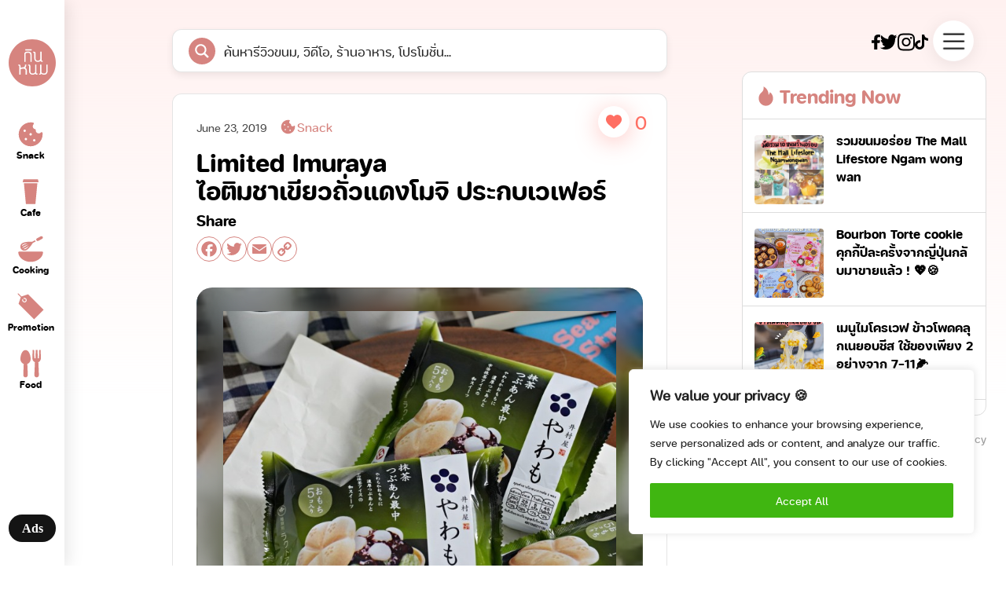

--- FILE ---
content_type: text/css
request_url: https://kinnom.co/wp-content/themes/kinnom/style.css
body_size: 1001
content:


/*
Theme Name: Kinnom
Author: 1dd
Author URI: http://www.1dd.co/
Description: This theme is made for Kinnom
Version: 1.0
*/


@font-face {
  font-family: 'fc_subject_rounded_boldbold';
  src: url('assets/fonts/fcsubjectrounded-bold-webfont.woff2') format('woff2'),
       url('assets/fonts/fcsubjectrounded-bold-webfont.woff') format('woff');
  font-weight: 700;
  font-style: normal;

}


@font-face {
  font-family: 'fc_subject_rounded_regularRg';
  src: url('assets/fonts/fcsubjectrounded-regular-webfont.woff2') format('woff2'),
       url('assets/fonts/fcsubjectrounded-regular-webfont.woff') format('woff');
  font-weight: 400;
  font-style: normal;

}


:root {
  --dl-color-gray-500: #595959;
  --dl-color-gray-700: #999999;
  --dl-color-gray-900: #D9D9D9;
  --dl-size-size-large: 144px;
  --dl-size-size-small: 48px;
  --dl-color-danger-300: #A22020;
  --dl-color-danger-500: #BF2626;
  --dl-color-danger-700: #E14747;
  --dl-color-gray-black: rgba(0, 0, 0, 1);
  --dl-color-gray-white: rgba(255, 255, 255, 1);
  --dl-size-size-medium: 96px;
  --dl-size-size-xlarge: 192px;
  --dl-size-size-xsmall: 16px;
  --dl-space-space-unit: 16px;
  --dl-color-primary-100: #003EB3;
  --dl-color-primary-300: #0074F0;
  --dl-color-primary-500: #14A9FF;
  --dl-color-primary-700: #85DCFF;
  --dl-color-success-300: #199033;
  --dl-color-success-500: #32A94C;
  --dl-color-success-700: #4CC366;
  --dl-size-size-xxlarge: 288px;
  --dl-color-default-pink: rgba(214, 132, 127, 1);
  --dl-size-size-maxwidth: 1400px;
  --dl-color-default-vivid: rgba(248, 98, 89, 1);
  --dl-radius-radius-round: 50%;
  --dl-space-space-halfunit: 8px;
  --dl-space-space-sixunits: 96px;
  --dl-space-space-twounits: 32px;
  --dl-radius-radius-radius2: 2px;
  --dl-radius-radius-radius4: 4px;
  --dl-radius-radius-radius8: 8px;
  --dl-space-space-fiveunits: 80px;
  --dl-space-space-fourunits: 64px;
  --dl-color-default-darkgrey: rgba(74, 74, 74, 1);
  --dl-color-default-greyline: rgba(221, 221, 221, 1);
  --dl-color-default-litepink: rgba(255, 223, 221, 1);
  --dl-space-space-threeunits: 48px;
  --dl-space-space-oneandhalfunits: 24px;
}
.button {
  color: var(--dl-color-gray-black);
  display: inline-block;
  padding: 0.5rem 1rem;
  border-color: var(--dl-color-gray-black);
  border-width: 1px;
  border-radius: 4px;
  background-color: var(--dl-color-gray-white);
}
.input {
  color: var(--dl-color-gray-black);
  cursor: auto;
  padding: 0.5rem 1rem;
  border-color: var(--dl-color-gray-black);
  border-width: 1px;
  border-radius: 4px;
  background-color: var(--dl-color-gray-white);
}
.textarea {
  color: var(--dl-color-gray-black);
  cursor: auto;
  padding: 0.5rem;
  border-color: var(--dl-color-gray-black);
  border-width: 1px;
  border-radius: 4px;
  background-color: var(--dl-color-gray-white);
}
.list {
  width: 100%;
  margin: 1em 0px 1em 0px;
  display: block;
  padding: 0px 0px 0px 1.5rem;
  list-style-type: none;
  list-style-position: outside;
}
.list-item {
  display: list-item;
}
.teleport-show {
  display: flex !important;
  transform: none !important;
}
.Content {
  font-size: 16px;
  font-family: Inter;
  font-weight: 400;
  line-height: 1.15;
  text-transform: none;
  text-decoration: none;
}
.Heading {
  font-size: 32px;
  font-family: Inter;
  font-weight: 700;
  line-height: 1.15;
  text-transform: none;
  text-decoration: none;
}
.tag {
  font-size: 14px;
  font-style: normal;
  font-family: 'fc_subject_rounded_regularRg';
  font-weight: 400;
  font-stretch: normal;
}
.h2 {
  font-size: 20px;
  font-style: normal;
  font-family: 'fc_subject_rounded_boldbold';
  font-weight: 700;
  font-stretch: normal;
}
.h2Large {
  font-size: 24px;
  font-style: normal;
  font-family: 'fc_subject_rounded_boldbold';
  font-weight: 700;
  font-stretch: normal;
}
.h3 {
  font-size: 16px;
  font-style: normal;
  font-family: 'fc_subject_rounded_boldbold';
  font-weight: 700;
  font-stretch: normal;
}
.font-12 {
  font-size: 12px;
  font-style: normal;
  font-family: 'fc_subject_rounded_regularRg';
  font-weight: 400;
  font-stretch: normal;
}
.font-18 {
  font-size: 18px;
  font-style: normal;
  font-family: 'fc_subject_rounded_regularRg';
  font-weight: 400;
  font-stretch: normal;
}
.h1 {
  font-size: 52px;
  font-style: normal;
  font-family: 'fc_subject_rounded_boldbold';
  font-weight: 700;
  font-stretch: normal;
}
.font-14 {
  font-size: 14px;
  font-style: normal;
  font-family: 'fc_subject_rounded_regularRg';
  font-weight: 400;
  font-stretch: normal;
}
.sideNav {
  font-size: 18px;
  font-style: normal;
  font-family: 'fc_subject_rounded_boldbold';
  font-weight: 700;
  font-stretch: normal;
}


--- FILE ---
content_type: image/svg+xml
request_url: https://kinnom.co/wp-content/themes/kinnom/assets/images/kinnom-icon/icon-snack.svg
body_size: 498
content:
<svg width="23" height="23" viewBox="0 0 23 23" fill="none" xmlns="http://www.w3.org/2000/svg">
<path d="M11.5 2.75C12.1247 2.75 12.7413 2.81557 13.3426 2.9445C13.8507 3.05344 14.0366 3.68162 13.6697 4.04956C13.2629 4.45745 13.0312 5.00634 13.0312 5.59375C13.0312 6.61788 13.741 7.49879 14.7251 7.72547C15.0489 7.80006 15.2659 8.10491 15.2303 8.43529C15.2226 8.50636 15.2188 8.58019 15.2188 8.65625C15.2188 9.86437 16.1981 10.8438 17.4062 10.8438C18.042 10.8438 18.6324 10.5719 19.0456 10.1047C19.4211 9.6801 20.1219 9.89914 20.1888 10.462C20.2295 10.8042 20.25 11.1508 20.25 11.5C20.25 16.3325 16.3325 20.25 11.5 20.25C6.66751 20.25 2.75 16.3325 2.75 11.5C2.75 6.66751 6.66751 2.75 11.5 2.75ZM14.125 15C13.6418 15 13.25 15.3918 13.25 15.875C13.25 16.3582 13.6418 16.75 14.125 16.75C14.6082 16.75 15 16.3582 15 15.875C15 15.3918 14.6082 15 14.125 15ZM8 14.125C7.51675 14.125 7.125 14.5168 7.125 15C7.125 15.4832 7.51675 15.875 8 15.875C8.48325 15.875 8.875 15.4832 8.875 15C8.875 14.5168 8.48325 14.125 8 14.125ZM11.5 10.625C11.0168 10.625 10.625 11.0168 10.625 11.5C10.625 11.9832 11.0168 12.375 11.5 12.375C11.9832 12.375 12.375 11.9832 12.375 11.5C12.375 11.0168 11.9832 10.625 11.5 10.625ZM7.125 8C6.64175 8 6.25 8.39175 6.25 8.875C6.25 9.35825 6.64175 9.75 7.125 9.75C7.60825 9.75 8 9.35825 8 8.875C8 8.39175 7.60825 8 7.125 8Z" fill="#D6847F"/>
</svg>


--- FILE ---
content_type: image/svg+xml
request_url: https://kinnom.co/wp-content/uploads/2022/12/icon-snack.svg
body_size: 542
content:
<?xml version="1.0" encoding="UTF-8"?>
<svg xmlns="http://www.w3.org/2000/svg" width="23" height="23" viewBox="0 0 23 23" fill="none">
  <path d="M11.5 2.75C12.1247 2.75 12.7413 2.81557 13.3426 2.9445C13.8507 3.05344 14.0366 3.68162 13.6697 4.04956C13.2629 4.45745 13.0312 5.00634 13.0312 5.59375C13.0312 6.61788 13.741 7.49879 14.7251 7.72547C15.0489 7.80006 15.2659 8.10491 15.2303 8.43529C15.2226 8.50636 15.2188 8.58019 15.2188 8.65625C15.2188 9.86437 16.1981 10.8438 17.4062 10.8438C18.042 10.8438 18.6324 10.5719 19.0456 10.1047C19.4211 9.6801 20.1219 9.89914 20.1888 10.462C20.2295 10.8042 20.25 11.1508 20.25 11.5C20.25 16.3325 16.3325 20.25 11.5 20.25C6.66751 20.25 2.75 16.3325 2.75 11.5C2.75 6.66751 6.66751 2.75 11.5 2.75ZM14.125 15C13.6418 15 13.25 15.3918 13.25 15.875C13.25 16.3582 13.6418 16.75 14.125 16.75C14.6082 16.75 15 16.3582 15 15.875C15 15.3918 14.6082 15 14.125 15ZM8 14.125C7.51675 14.125 7.125 14.5168 7.125 15C7.125 15.4832 7.51675 15.875 8 15.875C8.48325 15.875 8.875 15.4832 8.875 15C8.875 14.5168 8.48325 14.125 8 14.125ZM11.5 10.625C11.0168 10.625 10.625 11.0168 10.625 11.5C10.625 11.9832 11.0168 12.375 11.5 12.375C11.9832 12.375 12.375 11.9832 12.375 11.5C12.375 11.0168 11.9832 10.625 11.5 10.625ZM7.125 8C6.64175 8 6.25 8.39175 6.25 8.875C6.25 9.35825 6.64175 9.75 7.125 9.75C7.60825 9.75 8 9.35825 8 8.875C8 8.39175 7.60825 8 7.125 8Z" fill="#D6847F"></path>
</svg>


--- FILE ---
content_type: image/svg+xml
request_url: https://kinnom.co/wp-content/themes/kinnom/assets/images/kinnom-icon/icon-cooking.svg
body_size: 1247
content:
<svg width="23" height="23" viewBox="0 0 23 23" fill="none" xmlns="http://www.w3.org/2000/svg">
<path d="M19.1774 2.11508C19.0006 2.16294 18.9159 2.20713 17.4467 2.98407C16.6808 3.38911 15.9849 3.7831 15.9002 3.85674C15.6756 4.05558 15.5725 4.28388 15.5725 4.60423C15.5725 5.20442 16.0144 5.65733 16.6109 5.66101C16.806 5.66101 16.887 5.63892 17.1448 5.51372C17.8297 5.18233 19.9617 4.02981 20.0869 3.92302C20.514 3.56954 20.5655 2.94357 20.2084 2.47225C19.9911 2.1924 19.5124 2.0267 19.1774 2.11508Z" fill="#D6847F"/>
<path d="M13.6358 5.62047L12.6232 6.16911L12.0156 6.14702C11.3197 6.12492 9.83576 6.18016 9.04041 6.26116C7.61173 6.40845 6.38924 6.69934 5.63072 7.07861C4.86482 7.45787 4.26095 8.18326 4.0437 8.98597C3.95164 9.32105 3.93323 9.99489 4.00319 10.3263C4.17626 11.1364 4.62548 11.7992 5.30668 12.2484C5.74486 12.5356 6.20145 12.6829 6.76483 12.7123C7.61173 12.7602 8.32607 12.4804 9.24661 11.7402C10.285 10.9081 11.6989 9.21795 12.822 7.4726L13.0834 7.06388L13.9782 6.59256C14.4679 6.33481 14.9393 6.08074 15.0239 6.03287L15.1786 5.9445L15.0203 5.71252C14.9356 5.58364 14.8325 5.38481 14.7957 5.27066C14.7551 5.15651 14.7073 5.06446 14.6852 5.06814C14.6668 5.07182 14.1918 5.31853 13.6358 5.62047ZM8.38867 7.64198C6.90107 8.23849 5.7375 8.84605 5.10048 9.36156L4.97897 9.46097L5.00475 9.35051C5.10417 8.92706 5.36928 8.48888 5.65649 8.26059C6.20514 7.82977 7.19932 7.52047 8.64642 7.329C9.3939 7.23326 9.37917 7.24799 8.38867 7.64198ZM9.91677 8.17221C9.91677 8.19431 9.21716 8.68404 8.64642 9.06698C7.2877 9.9728 6.23828 10.4846 5.54234 10.5804C5.33614 10.6098 5.32141 10.6061 5.35087 10.5472C5.41715 10.4257 5.85165 10.0612 6.23459 9.8071C6.82374 9.41679 7.78479 8.96756 9.19874 8.41892C9.85417 8.16485 9.91677 8.14276 9.91677 8.17221ZM10.3218 9.17008C10.3218 9.2069 9.64429 9.96543 9.28712 10.33C8.60591 11.0149 7.97626 11.4678 7.48653 11.6224C7.15514 11.7255 6.67277 11.7255 6.33401 11.6187C6.19409 11.5745 6.08731 11.534 6.09467 11.5267C6.10203 11.5193 6.26405 11.4604 6.45552 11.3978C6.8532 11.2689 7.66696 10.8749 8.18615 10.5656C8.56541 10.341 9.92045 9.44625 10.1561 9.26582C10.3108 9.14799 10.3218 9.14063 10.3218 9.17008Z" fill="#D6847F"/>
<path d="M2.96103 13.3861C2.81375 13.4193 2.67751 13.515 2.57441 13.6586C2.50445 13.7507 2.49708 13.8096 2.50076 14.2257C2.50445 14.6012 2.52286 14.7743 2.60386 15.0947C3.25193 17.7385 5.90678 19.9699 9.26492 20.6952C10.0345 20.8573 10.561 20.9088 11.5 20.9088C12.0965 20.9088 12.5089 20.8904 12.8329 20.8499C14.6225 20.6142 16.239 19.9809 17.6235 18.9683C19.0706 17.9152 20.039 16.5638 20.3961 15.0947C20.4771 14.7743 20.4956 14.6012 20.4992 14.2257C20.5029 13.8096 20.4956 13.7507 20.4256 13.6586C20.3188 13.5113 20.1863 13.423 20.0206 13.3861C19.8438 13.3419 3.13778 13.3456 2.96103 13.3861Z" fill="#D6847F"/>
</svg>


--- FILE ---
content_type: image/svg+xml
request_url: https://kinnom.co/wp-content/themes/kinnom/assets/images/vector2212-8h7r.svg
body_size: 731
content:
<?xml version="1.0" encoding="UTF-8" standalone="no"?><svg width='19' height='26' viewBox='0 0 19 26' fill='none' xmlns='http://www.w3.org/2000/svg'>
<path d='M18.158 11.7978C17.635 10.5604 16.8748 9.44969 15.9249 8.53529L15.1411 7.77914C15.1144 7.75417 15.0824 7.73645 15.0478 7.72754C15.0131 7.71862 14.9769 7.71879 14.9423 7.72801C14.9078 7.73724 14.8759 7.75525 14.8495 7.78046C14.8231 7.80567 14.8029 7.83731 14.7909 7.8726L14.4407 8.92895C14.2225 9.59164 13.8212 10.2685 13.2528 10.934C13.2151 10.9765 13.172 10.9878 13.1424 10.9907C13.1127 10.9935 13.0669 10.9878 13.0265 10.9482C12.9888 10.9142 12.97 10.8632 12.9727 10.8122C13.0723 9.10737 12.5875 7.18442 11.5262 5.09154C10.648 3.35268 9.42781 1.99613 7.9032 1.05023L6.79071 0.362051C6.64526 0.271426 6.45939 0.390372 6.46748 0.56879L6.52674 1.92816C6.56714 2.85707 6.46478 3.67836 6.22235 4.36088C5.92605 5.19633 5.50045 5.97231 4.95633 6.66899C4.57767 7.15316 4.14848 7.59109 3.67684 7.97455C2.54094 8.8926 1.61731 10.0689 0.975104 11.4155C0.334482 12.7738 0.000781594 14.2692 0 15.7853C0 17.122 0.25051 18.4163 0.746143 19.6369C1.22472 20.8121 1.91535 21.8786 2.77986 22.7776C3.6526 23.6838 4.66542 24.3975 5.79406 24.8931C6.96311 25.4085 8.20219 25.6691 9.48168 25.6691C10.7612 25.6691 12.0003 25.4085 13.1693 24.8959C14.2952 24.4032 15.319 23.6847 16.1835 22.7804C17.0562 21.8742 17.7404 20.815 18.2172 19.6397C18.7121 18.4224 18.966 17.1119 18.9634 15.7881C18.9634 14.4061 18.694 13.0637 18.158 11.7978Z' fill='#D6847F'/>
</svg>


--- FILE ---
content_type: image/svg+xml
request_url: https://kinnom.co/wp-content/themes/kinnom/assets/images/kinnom-icon/icon-cafe.svg
body_size: 108
content:
<svg width="23" height="23" viewBox="0 0 23 23" fill="none" xmlns="http://www.w3.org/2000/svg">
<path d="M17.3273 4.54412L16.8273 2.5H6.17285L5.67285 4.54412H17.3273Z" fill="#D6847F"/>
<path d="M6.58496 5.27209L8.01511 20.5H14.9857L16.4158 5.27209H6.58496Z" fill="#D6847F"/>
</svg>
